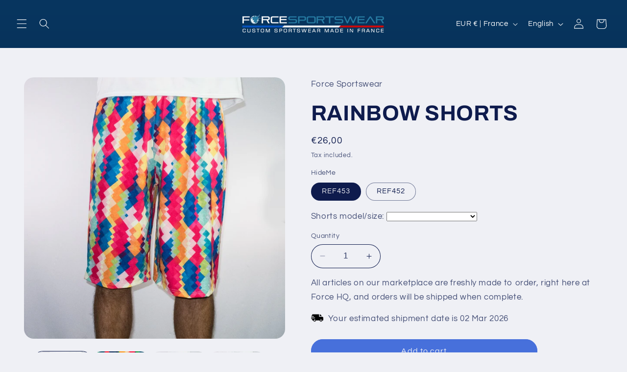

--- FILE ---
content_type: application/x-javascript; charset=utf-8
request_url: https://bundler.nice-team.net/app/shop/status/bb1d78-3.myshopify.com.js?1769817958
body_size: -357
content:
var bundler_settings_updated='1700739713';